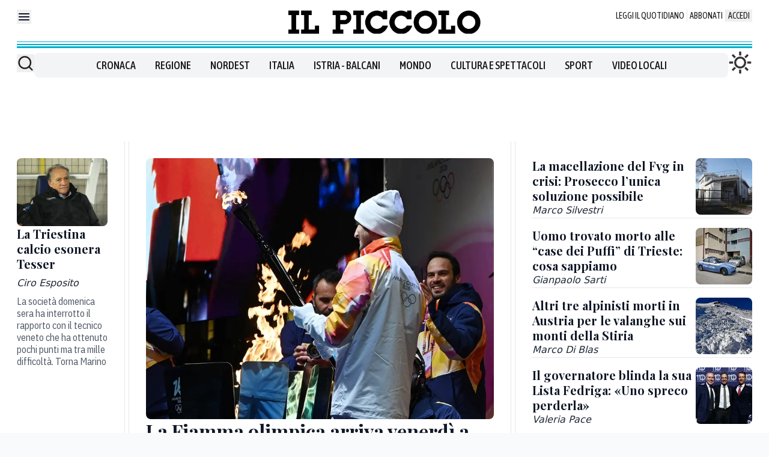

--- FILE ---
content_type: text/x-component
request_url: https://www.ilpiccolo.it/cronaca/fiamma-olimpica-trieste-percorso-tedofori-viabilita-b6westat?_rsc=x2qmb
body_size: 61
content:
0:["wxKjhoHujz2E3tkNCzoqN",[["children",["path","cronaca/fiamma-olimpica-trieste-percorso-tedofori-viabilita-b6westat","oc"],[["path","cronaca/fiamma-olimpica-trieste-percorso-tedofori-viabilita-b6westat","oc"],{"children":["__PAGE__",{}]}],null,null]]]


--- FILE ---
content_type: text/x-component
request_url: https://www.ilpiccolo.it/cronaca/uomo-trovato-morto-via-grego-trieste-oggi-v2g58zl8?_rsc=x2qmb
body_size: 55
content:
0:["wxKjhoHujz2E3tkNCzoqN",[["children",["path","cronaca/uomo-trovato-morto-via-grego-trieste-oggi-v2g58zl8","oc"],[["path","cronaca/uomo-trovato-morto-via-grego-trieste-oggi-v2g58zl8","oc"],{"children":["__PAGE__",{}]}],null,null]]]


--- FILE ---
content_type: text/x-component
request_url: https://www.ilpiccolo.it/sport/triestina-calcio-divorzia-tesser-mql2bcf7?_rsc=x2qmb
body_size: 51
content:
0:["wxKjhoHujz2E3tkNCzoqN",[["children",["path","sport/triestina-calcio-divorzia-tesser-mql2bcf7","oc"],[["path","sport/triestina-calcio-divorzia-tesser-mql2bcf7","oc"],{"children":["__PAGE__",{}]}],null,null]]]


--- FILE ---
content_type: text/x-component
request_url: https://www.ilpiccolo.it/mondo?_rsc=x2qmb
body_size: 19
content:
0:["wxKjhoHujz2E3tkNCzoqN",[["children",["path","mondo","oc"],[["path","mondo","oc"],{"children":["__PAGE__",{}]}],null,null]]]


--- FILE ---
content_type: text/x-component
request_url: https://www.ilpiccolo.it/regione/macellazione-fvg-crisi-cormons-prosecco-h09cejc9?_rsc=x2qmb
body_size: 63
content:
0:["wxKjhoHujz2E3tkNCzoqN",[["children",["path","regione/macellazione-fvg-crisi-cormons-prosecco-h09cejc9","oc"],[["path","regione/macellazione-fvg-crisi-cormons-prosecco-h09cejc9","oc"],{"children":["__PAGE__",{}]}],null,null]]]


--- FILE ---
content_type: text/x-component
request_url: https://www.ilpiccolo.it/regione/morti-valanghe-austria-stiria-pusterwald-j0apnfe6?_rsc=x2qmb
body_size: 55
content:
0:["wxKjhoHujz2E3tkNCzoqN",[["children",["path","regione/morti-valanghe-austria-stiria-pusterwald-j0apnfe6","oc"],[["path","regione/morti-valanghe-austria-stiria-pusterwald-j0apnfe6","oc"],{"children":["__PAGE__",{}]}],null,null]]]


--- FILE ---
content_type: text/x-component
request_url: https://www.ilpiccolo.it/regione/lista-civica-fedriga-regionali-futuro-fvg-h8g05pmc?_rsc=x2qmb
body_size: 65
content:
0:["wxKjhoHujz2E3tkNCzoqN",[["children",["path","regione/lista-civica-fedriga-regionali-futuro-fvg-h8g05pmc","oc"],[["path","regione/lista-civica-fedriga-regionali-futuro-fvg-h8g05pmc","oc"],{"children":["__PAGE__",{}]}],null,null]]]
